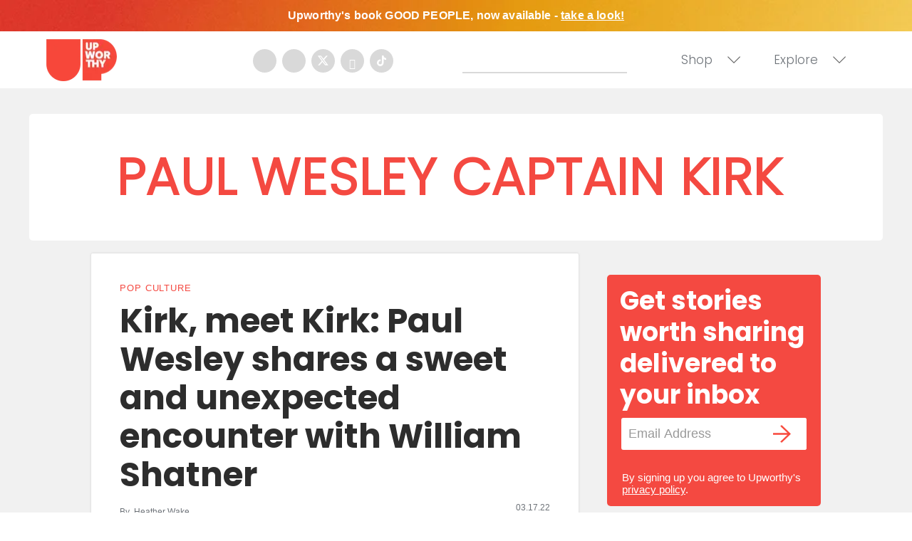

--- FILE ---
content_type: text/html
request_url: https://api.intentiq.com/profiles_engine/ProfilesEngineServlet?at=39&mi=10&dpi=936734067&pt=17&dpn=1&iiqidtype=2&iiqpcid=20191a1c-fcbd-48e6-a2b4-7cf4bf7b23cc&iiqpciddate=1768885241994&pcid=a5b1f340-7e04-484e-91bd-78c21a270c7f&idtype=3&gdpr=0&japs=false&jaesc=0&jafc=0&jaensc=0&jsver=0.33&testGroup=A&source=pbjs&ABTestingConfigurationSource=group&abtg=A&vrref=https%3A%2F%2Fwww.upworthy.com
body_size: 56
content:
{"abPercentage":97,"adt":1,"ct":2,"isOptedOut":false,"data":{"eids":[]},"dbsaved":"false","ls":true,"cttl":86400000,"abTestUuid":"g_e53694ee-b1ef-4c3c-9fe2-3481f8400325","tc":9,"sid":-386099273}

--- FILE ---
content_type: text/plain
request_url: https://rtb.openx.net/openrtbb/prebidjs
body_size: -222
content:
{"id":"f5e6a4a6-2043-4518-9347-a8ad2b526716","nbr":0}

--- FILE ---
content_type: text/plain
request_url: https://rtb.openx.net/openrtbb/prebidjs
body_size: -222
content:
{"id":"90a75f88-b756-49d0-b38a-e22906219d5b","nbr":0}

--- FILE ---
content_type: text/plain
request_url: https://rtb.openx.net/openrtbb/prebidjs
body_size: -83
content:
{"id":"0c6bc123-720b-4401-a313-7e57454daa24","nbr":0}

--- FILE ---
content_type: text/plain; charset=UTF-8
request_url: https://at.teads.tv/fpc?analytics_tag_id=PUB_17002&tfpvi=&gdpr_consent=&gdpr_status=22&gdpr_reason=220&ccpa_consent=&sv=prebid-v1
body_size: 56
content:
ZmI4N2RhN2YtNzU5OS00YWU5LWFhZGQtMjAyYmE5NjJmYjg2Iy0zLTg=

--- FILE ---
content_type: text/plain
request_url: https://rtb.openx.net/openrtbb/prebidjs
body_size: -222
content:
{"id":"4ffc6be9-7bb4-4932-bfc7-5e86fe7a1a21","nbr":0}